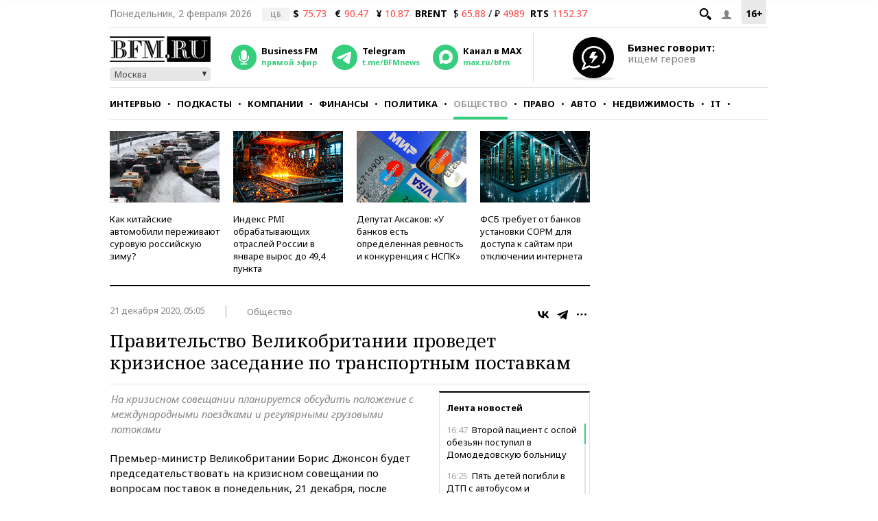

--- FILE ---
content_type: application/javascript
request_url: https://smi2.ru/counter/settings?payload=CMKIAhiFzv70wTM6JDljZDA0YjhkLWUxYmUtNDhiMi1hMzU3LWQwYmY4NmFlMTE2NA&cb=_callbacks____0ml58aq9s
body_size: 1521
content:
_callbacks____0ml58aq9s("[base64]");